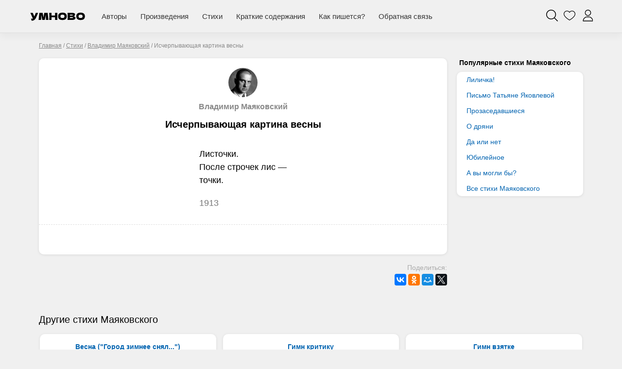

--- FILE ---
content_type: text/html; charset=UTF-8
request_url: https://umnovo.ru/texts/ischerpyvayushhaya-kartina-vesny
body_size: 4292
content:
<!DOCTYPE html><html lang="ru"><head><title>Исчерпывающая картина весны - Владимир Маяковский, читать онлайн</title><meta charset="utf-8" /><link rel="shortcut icon" href="/content/images/icons/favicon.ico" type="image/x-icon" /><meta name="viewport" content="width=device-width, initial-scale=1" /><link rel="stylesheet" type="text/css" href="/content/css/static/fcca2efd24f27a1bb3d4e070a267c1d8.css" /><script type="text/javascript" src="//ajax.googleapis.com/ajax/libs/jquery/2.1.3/jquery.min.js"></script><script type="text/javascript" src="/content/js/static/ef412063925c841853538c41a137222f.js"></script><script type="text/javascript" src="/content/js/writting-ajax.js"></script>
<script>window.yaContextCb = window.yaContextCb || []</script>
                <script src="https://yandex.ru/ads/system/context.js" async></script></head><body class="one-writting poem"><div class="full"><div id="header"><div class="menu-wrapper"><div class="menu-inn container-full"><div class="logo-wrap"><noindex><div class="m-menu"><div class="menu-handler"><i></i></div></div></noindex><a href="/" class="logo"><img src="/content/images/logo.svg"></a></div><ul class="menu"><li><a href="/persony">Авторы</a></li><li><a href="/texts">Произведения</a></li><li><a href="/stihi">Стихи</a></li><li><a href="/kratkoe-soderzhanie">Краткие содержания</a></li><li><a href="/kak-pishetsya">Как пишется?</a></li><li class="feedback"><a href="/feedback">Обратная связь</a></li><div class="clear"></div></ul><div class="user-acts"><a href="#" class="search-btn"><svg width="24" height="24"><use xlink:href="#search"></use></svg></a><a href="/favorites"><svg width="24" height="24"><use xlink:href="#heart-t"></use></svg></a><a href="/auth"><svg width="24" height="24"><use xlink:href="#user"></use></svg></a></div><div class="clear"></div></div></div></div><div id="crumbs" itemscope itemtype="http://schema.org/BreadcrumbList" class="container"><noindex><span itemscope itemprop="itemListElement" itemtype="http://schema.org/ListItem"><a itemprop="item" rel="nofollow" class="crumb" href="/"><span itemprop="name">Главная</span><meta itemprop="position" content="1"></a></span></noindex> / <span itemscope itemprop="itemListElement" itemtype="http://schema.org/ListItem"><a itemprop="item" class="crumb" href="/stihi"><span itemprop="name">Стихи</span><meta itemprop="position" content="2"></a></span> / <span itemscope itemprop="itemListElement" itemtype="http://schema.org/ListItem"><a itemprop="item" class="crumb" href="/stihi/mayakovskij"><span itemprop="name">Владимир Маяковский</span><meta itemprop="position" content="3"></a></span> / <noindex><span class="crumb">Исчерпывающая картина весны</span></noindex></div><div class="two-cols container"><div class="left-col m-cont"><div class="big std w-bl writting-box poem-box"><div class="hdr with-aut"><a href="/stihi/mayakovskij" class="author"><img src="/content/images/static/pers100x100/16_82.jpg">Владимир Маяковский</a><h1>Исчерпывающая картина весны</h1></div><div class="cnt poem-cont"><div class="writting-text stext"><div class="poem-inner"><div class="pret"><p></p></div><p>Листочки.<br />После строчек лис —<br />точки.</p><div class="created-date">1913</div></div></div></div><div class="essence-acts"><div class="thumbs" data-eid="307" data-etype="writting"><a href="#" class="thumb-up"><span class="elm elm-thumb-up"></span><span class="thumb-cnt"></span></a><a href="#" class="thumb-down"><span class="elm elm-thumb-down"></span><span class="thumb-cnt"></span></a></div><div class="clear"></div></div></div><noindex><div class="socials"><span class="share-word">Поделиться:</span><script type="text/javascript" src="//yastatic.net/es5-shims/0.0.2/es5-shims.min.js" charset="utf-8"></script>
					<script type="text/javascript" src="//yastatic.net/share2/share.js" charset="utf-8"></script>
					<div class="ya-share2" data-services="vkontakte,facebook,odnoklassniki,moimir,gplus,twitter"></div></div></noindex></div><div class="right-col r-cont"><div class="right-menu long"><h4>Популярные стихи Маяковского</h4><div class="menu-item w-bl"><ul><li><a href="/texts/lilichka">Лиличка!</a></li><li><a href="/texts/pismo-tatyane-yakovlevoj">Письмо Татьяне Яковлевой</a></li><li><a href="/texts/prozasedavshiesya">Прозаседавшиеся</a></li><li><a href="/texts/o-dryani">О дряни</a></li><li><a href="/texts/da-ili-net">Да или нет</a></li><li><a href="/texts/yubilejnoe">Юбилейное</a></li><li><a href="/texts/a-vy-mogli-by">А вы могли бы?</a></li><li class="bold"><a href="/stihi/mayakovskij">Все стихи Маяковского</a></li></ul></div></div></div><div class="clear"></div></div><div class="container"><div class="sames poems"><div class="sames-h">Другие стихи Маяковского</div><div class="row"><a href="/texts/vesna-gorod-zimnee-snyal" class="one-s w-bl"><span>Весна ("Город зимнее снял...")</span><div class="short-text">Город зимнее снял.<br />Снега распустили слюнки.</div></a><a href="/texts/gimn-kritiku" class="one-s w-bl"><span>Гимн критику</span><div class="short-text">От страсти извозчика и разговорчивой прачки<br />невзрачный детеныш в результате вытек.</div></a><a href="/texts/gimn-vzyatke" class="one-s w-bl"><span>Гимн взятке</span><div class="short-text">Пришли и славословим покорненько<br />тебя, дорогая взятка,</div></a><a href="/texts/svolochi" class="one-s w-bl"><span>Сволочи!</span><div class="short-text">Гвоздимые строками,<br />стойте немы!</div></a><a href="/texts/universalnyj-otvet" class="one-s w-bl"><span>Универсальный ответ</span><div class="short-text">Мне<br />  надоели ноты -</div></a><a href="/texts/ot-ustalosti" class="one-s w-bl"><span>От усталости</span><div class="short-text">Земля!<br />Дай исцелую твою лысеющую голову</div></a></div></div></div><div id="footer-height"></div></div><div id="footer" class="footer"><div class="container"><div class="flinks"><div><a href="/" rel="nofollow">Главная</a><a href="/persony" rel="nofollow">Авторы</a><a href="/texts" rel="nofollow">Произведения</a><a href="/stihi" rel="nofollow">Стихи</a><a href="/" rel="nofollow">Как пишется?</a><a href="/kratkoe-soderzhanie" rel="nofollow">Краткие содержания</a><a href="/feedback" rel="nofollow" class="bo">Обратная связь</a></div></div><div class="socials-list"><a href="https://t.me/kroshki_knig" target="_blank" class="tg"><span></span></a></div><div class="copyright clear">© 2026 Умново.ру</div></div></div><div class="scroll-top t-arrow "></div>            <!-- Yandex.Metrika counter --> <script type="text/javascript" > (function(m,e,t,r,i,k,a){m[i]=m[i]||function(){(m[i].a=m[i].a||[]).push(arguments)}; m[i].l=1*new Date();k=e.createElement(t),a=e.getElementsByTagName(t)[0],k.async=1,k.src=r,a.parentNode.insertBefore(k,a)}) (window, document, "script", "https://mc.yandex.ru/metrika/tag.js", "ym"); ym(65723446, "init", { clickmap:true, trackLinks:true, accurateTrackBounce:true, webvisor:true }); </script> <noscript><div><img src="https://mc.yandex.ru/watch/65723446" style="position:absolute; left:-9999px;" alt="" /></div></noscript> <!-- /Yandex.Metrika counter -->
		<svg aria-hidden="true" style="display:none;" version="1.1" xmlns="http://www.w3.org/2000/svg" xmlns:xlink="http://www.w3.org/1999/xlink"><defs><symbol id="heart-t" viewBox="0 0 412.735 412.735"><path d="M295.706,35.522C295.706,35.522,295.706,35.522,295.706,35.522c-34.43-0.184-67.161,14.937-89.339,41.273c-22.039-26.516-54.861-41.68-89.339-41.273C52.395,35.522,0,87.917,0,152.55C0,263.31,193.306,371.456,201.143,375.636c3.162,2.113,7.286,2.113,10.449,0c7.837-4.18,201.143-110.759,201.143-223.086C412.735,87.917,360.339,35.522,295.706,35.522z
                     M206.367,354.738C176.065,336.975,20.898,242.412,20.898,152.55c0-53.091,43.039-96.131,96.131-96.131c32.512-0.427,62.938,15.972,80.457,43.363c3.557,4.905,10.418,5.998,15.323,2.44c0.937-0.68,1.761-1.503,2.44-2.44c29.055-44.435,88.631-56.903,133.066-27.848c27.202,17.787,43.575,48.114,43.521,80.615C391.837,243.456,236.669,337.497,206.367,354.738z" fill="currentColor" /></symbol><symbol id="heart-r" viewBox="0 0 412.735 412.735"><path d="M295.706,35.522C295.706,35.522,295.706,35.522,295.706,35.522c-34.43-0.184-67.161,14.937-89.339,41.273c-22.039-26.516-54.861-41.68-89.339-41.273C52.395,35.522,0,87.917,0,152.55C0,263.31,193.306,371.456,201.143,375.636c3.162,2.113,7.286,2.113,10.449,0c7.837-4.18,201.143-110.759,201.143-223.086C412.735,87.917,360.339,35.522,295.706,35.522z" fill="currentColor" /></symbol><symbol id="user" viewBox="-42 0 512 512.001"><path d="M256,0c-74.439,0-135,60.561-135,135s60.561,135,135,135s135-60.561,135-135S330.439,0,256,0z M256,240c-57.897,0-105-47.103-105-105c0-57.897,47.103-105,105-105c57.897,0,105,47.103,105,105C361,192.897,313.897,240,256,240z" fill="currentColor" /><path d="M423.966,358.195C387.006,320.667,338.009,300,286,300h-60c-52.008,0-101.006,20.667-137.966,58.195C51.255,395.539,31,444.833,31,497c0,8.284,6.716,15,15,15h420c8.284,0,15-6.716,15-15C481,444.833,460.745,395.539,423.966,358.195z M61.66,482c7.515-85.086,78.351-152,164.34-152h60c85.989,0,156.825,66.914,164.34,152H61.66z" fill="currentColor" /></symbol><symbol id="search" viewBox="0 0 612.01 612.01"><path d="M606.209,578.714L448.198,423.228C489.576,378.272,515,318.817,515,253.393C514.98,113.439,399.704,0,257.493,0
				C115.282,0,0.006,113.439,0.006,253.393s115.276,253.393,257.487,253.393c61.445,0,117.801-21.253,162.068-56.586
				l158.624,156.099c7.729,7.614,20.277,7.614,28.006,0C613.938,598.686,613.938,586.328,606.209,578.714z M257.493,467.8
				c-120.326,0-217.869-95.993-217.869-214.407S137.167,38.986,257.493,38.986c120.327,0,217.869,95.993,217.869,214.407
				S377.82,467.8,257.493,467.8z" fill="currentColor" /></symbol></defs></svg>        <script>
            var usize="size-s";
            var isSupp="0";
                    </script>
        </body></html>

--- FILE ---
content_type: text/css
request_url: https://umnovo.ru/content/css/static/fcca2efd24f27a1bb3d4e070a267c1d8.css
body_size: 12388
content:
/**** /content/css/fonts/bitter.css ****/
@font-face { font-family: 'Bitter'; src: url('/content/font/bitter/regular/bitter-regular.eot?_=17496398511348'); src: url('/content/font/bitter/regular/bitter-regular.eot?#iefix?_=17496398511348') format('embedded-opentype'), url('/content/font/bitter/regular/bitter-regular.woff') format('woff'), url('/content/font/bitter/regular/bitter-regular.ttf') format('truetype'); font-weight: normal; font-style: normal; }



/**** /content/css/reset.css ****/
* { margin: 0; padding: 0; font-size: 100%; background: transparent; outline: 0; }
body { line-height: 1; }
ol,
ul { list-style: none; }
table { border-collapse: collapse; border-spacing: 0; }


/**** /content/css/carcass.css ****/
@CHARSET "UTF-8";
html { min-width: 100%; height: 100%; width: 100%; }
body { width: 100%; min-width: 100%; min-height: 100%; height: 100%; font-family: 'Open Sans', sans-serif; font-size: 14px; color: #000; background: #f0f0f0; }
#crumbs { margin-bottom: 20px; font-size: 12px; }
.full { min-height: 100%; }
#crumbs,
#crumbs a { color: #888; }
#header { margin-bottom: 20px; width: 100%; }
#header .menu-wrapper { min-height: 46px; }
#header .menu-inn { border-bottom: solid 1px #ddd; box-shadow: 0 8px 14px 0 rgba(0,0,0,.04); display: flex; align-items: flex-start; }
#header .menu-inn.fixed { position: fixed; top: 0; width: 100%; z-index: 3; }
#header .menu { vertical-align: bottom; }
#header .menu li { float: left; padding: 0 14px; font-size: 15px; }
#header .menu li:first-child { padding-left: 0; }
#header .menu li a { text-decoration: none; padding: 26px 0; display: inline-block; color: #333; }
#header .menu li a:hover { color: #0063b0; }
#header .m-menu { display: none; color: #000; height: 40px; line-height: 36px; padding: 0 16px; box-sizing: border-box; cursor: pointer; }
#header .menu-inn.active .menu { display: block; background: #ddd; }
#header .m-menu i { display: block; height: 2px; background-color: #000; }
#header .menu-handler { float: right; width: 30px; border-bottom: solid 2px; border-top: solid 2px; margin-top: 11px; padding: 6px 0; cursor: pointer; }
#header .addmenu-wrap,
#header li.addm { background: #bbb; }
#header .addmenu a { text-decoration: none; padding: 10px; display: inline-block; color: #333; }
.container { width: 1120px; margin: 0 auto; padding: 0 20px; }
.container-full { padding: 0 40px; }
#header .logo-wrap { display: flex; align-items: center; float: left; }
#header .logo { float: left; margin: 18px 26px 14px 14px; padding: 8px 8px 8px ; width: 113px; height: 17px; }
#header .user-acts { align-items: center; margin: 14px; margin-left: auto; display: flex; gap: 10px; }
#header .user-acts a { display: block; padding: 6px; color: #000; }
#header .user-acts a:hover { color: #0063b0; }
.r-cont { width: 260px; }
.r-cont .cats-block { margin-bottom: 40px; }
.r-cont .cats-block a { display: block; padding: 5px 0; }
.r-cont .cats-block h4 { margin-bottom: 6px; }
.m-cont { width: calc(100% - 280px); }
#footer-height { height: 140px; }
#footer { height: 80px; margin-top: -101px; color: #fff; padding-top: 20px; border-top: solid 1px #ddd; }
#footer .flinks { float: left; }
#footer,
#footer .flinks a { color: #444; }
#footer .flinks a { display: inline-block; margin: 0 20px 14px 0; }
#footer .flinks a:last-child { margin-right: 0; }
#footer .socials-list { float: right; text-align: right; }
#footer .socials-list .tg span { display: inline-block; background: url([data-uri]); width: 36px; height: 36px; background-size: 36px 36px; }
}
.scroll-top { width: 58px; }
.scroll-top.t-arrow:after { margin: 5px 0 0 4px; width: 17px; height: 17px; border-left-width: 5px; border-bottom-width: 5px; }
.scroll-top,
.eye-params,
.eye-params-box { height: 58px; position: fixed; display: none; background: rgba(170, 170, 170, 0.5); bottom: 100px; right: 10px; padding: 18px 14px; border-radius: 50%; cursor: pointer; box-sizing: border-box; }
.eye-params { display: block; right: 10px; padding: 13px 16px; bottom: 160px; }
.eye-params-box .size { font-size: 22px; }
.eye-params-box { display: block; right: 67px; padding: 0; overflow: hidden; bottom: 160px; }
.eye-params-box a { height: 100%; padding: 0 16px; line-height: 53px; text-decoration: none; color: #000; display: inline-block; box-sizing: border-box; float: left; }
.eye-params-box a.active { border-bottom: solid 2px; }
.search-plate { position: fixed; top: 0; bottom: 0; left: 0; width: 100%; height: 100%; background: #fff; z-index: 99; transition: all .3s ease-in; overflow-y: scroll; overflow-x: hidden; box-sizing: border-box; }
.search-plate form { display: flex; align-items: center; flex-flow: row nowrap; background-color: #202022; padding: 10px 8px; border-radius: 20px; margin: 8px auto; width: 60%; box-sizing: border-box; position: relative; box-shadow: 0 8px 20px 0 rgba(0,0,0,.2); }
.search-plate form input { width: 100%; border: none; padding: 12px 40px 12px 12px; }
.search-plate form .btn-wr { display: none; }
.search-plate form .btn-in { position: absolute; top: 12px; right: 52px; height: 39px; width: 44px; display: flex; align-items: center; justify-content: center; }
.search-plate form button { cursor: pointer; background: transparent; border: 0; -webkit-appearance: none; outline: none; padding: 0; display: inline-block; width: 28px; height: 28px; line-height: 28px; opacity: 0.7; font-style: normal; font-size: 22px; font-family: Arial, Baskerville, monospace; background: #ddd; border-radius: 50%; }
.search-plate form .search-ic { padding: 4px 6px 4px 11px; color: #fff; cursor: pointer; }
.search-plate form .act-back { width: 40px; color: #fff; text-align: center; height: 38px; align-items: center; display: flex; cursor: pointer; align-items: center; justify-content: center; }
@media screen and (max-width: 770px) { #header .menu li.feedback { display: none; }
}
@media screen and (max-width: 760px) { .r-cont { display: none; }
.m-cont { width: 100%; }
}
@media screen and (max-width: 760px) { #header .m-menu { display: block; }
#header .menu-inn { flex-flow: row wrap; }
.container-full { padding: 0; }
#header .logo-wrap { float: none; }
#header .logo { width: auto; margin-right: 2px; margin-left: 0; padding-left: 0; }
#header .menu-wrapper { min-height: 41px; }
#header .menu li { float: none; border-bottom: 1px solid #999; text-align: center; display: block; }
#header .menu li a { width: 100%; display: block; }
#header .menu li:hover { background: #999; }
#header .menu { display: none; flex: 1 100%; order: 3; }
.search-plate form { width: 96%; margin: 10px auto; }
}
@media screen and (max-width: 600px) { .scroll-top { bottom: 80px; }
.eye-params,
.eye-params-box { bottom: 140px; }
#footer .counts,
#footer .links { float: none; }
#footer .counts .livei { display: none; }
#footer .copyright { text-align: center; }
@media screen and (max-width: 600px) { #footer .socials-list { float: none; text-align: left; }
}
}


/**** /content/css/generic.css ****/
@CHARSET "UTF-8";
.clear { clear: both; height: 0; }
a { color: #0063b0; }
h1 { font-size: 22px; margin-bottom: 20px; }
h1, h2 { font-family: sans-serif,Arial,serif; font-weight: normal; }
h2 { font-size: 20px; margin-bottom: 20px; }
.clear-fix:after { visibility: hidden; display: block; font-size: 0; content: " "; clear: both; height: 0; }
.two-cols .right-col { float: right; }
.two-cols .left-col { float: left; }
.l-text { font-size: 13px; line-height: 16px; }
a:hover { text-decoration: none; }
ul.dt li { margin: 0 0 8px 17px; list-style-type: disc; }
img { border: none; }
.subs { padding: 20px 10px 0px; }
.subs li { margin: 0 0 8px; }
.attemp { background: #eede9b; padding: 20px; margin-bottom: 20px; border: 1px solid #ccc; border-radius: 10px; font-size: 15px; line-height: 23px; color: #555; }
.attemp.grey { background: #eee; }
.s-inp { background: #fff; border: 1px solid #c9c7ca; padding: 10px 12px; font-size: 16px; color: #3b3b3b; -webkit-border-radius: 10px; -moz-border-radius: 10px; border-radius: 10px; width: 400px; }
select.s-inp { width: 422px; }
.s-inp:focus { border-color: #419adf; }
.field-header { float: left; line-height: 34px; }
.field.full .field-header { float: none; }
.field.full textarea { width: 100%; }
.input-wrap { min-height: 34px; }
.input-wrap .help { margin-top: 4px; padding: 4px; font-size: 13px; }
.field { margin-bottom: 10px; }
.form .field.line .field-header { float: left; width: 200px; line-height: 40px; }
textarea { resize: none; }
textarea { padding: 5px; width: 400px; height: 160px; }
.ess-cats { line-height: 20px; margin-bottom: 20px; }
.ess-cats a { background: #FFF; }
.pop-wrap { background: #FFF; margin: 10px auto; position: relative; -webkit-border-radius: 4px; -moz-border-radius: 4px; border-radius: 4px; font-size: 15px; padding: 40px; width: 300px; color: #000; }
.pop-wrap.new { padding: 0; }
.pop-wrap.new .pop-header { background: #3b5998; color: #fff; padding: 20px; }
.pop-wrap.new .pop-cont { padding: 20px; }
.mfp-close-btn-in .pop-wrap.new .mfp-close { color: #ccc; }
.pop-wrap .s-inp { box-sizing: border-box; }
.st-table { border-collapse: separate; }
.st-table td,
.st-table th { padding: 5px 10px; text-align: left; font-weight: normal; }
.st-table th { background: #eaf4fd; width: 200px; }
.field-bl { font-weight: bold; margin-bottom: 4px; }
.val-errors, .jerrors { padding: 10px 20px; border: solid 1px #d71635; color: #d71635; line-height: 22px; margin-bottom: 30px; }
.val-errors .err-head { font-weight: bold; }
.simple-list li.w-bl { padding: 0; margin-bottom: 20px; }
.simple-list li .boxer { padding: 20px; position: relative; }
.simple-list li a.img img { display: block; max-width: 115px; border-radius: 6px; }
.simple-list li .title { font-size: 17px; font-weight: bold; text-decoration: none; }
.simple-list.open-poems li .title { margin-bottom: 10px; }
.simple-list .inf { margin-left: 131px; }
.simple-list .inf .au { margin-top: 8px; color: #555; font-weight: bold; }
.simple-list .inf .des { font-size: 13px; color: #666; margin: 7px 0; }
.simple-list li a.img { margin-right: 16px; display: block; width: 115px; height: 115px; float: left; }
.site-bt { display: inline-block; margin-bottom: 0; font-weight: 400; text-align: center; vertical-align: middle; -ms-touch-action: manipulation; touch-action: manipulation; cursor: pointer; background-image: none; padding: 6px 18px; font-size: 14px; border-radius: 4px; -webkit-user-select: none; -moz-user-select: none; -ms-user-select: none; user-select: none; line-height: 20px; text-decoration: none; outline: 0; border: none; }
.site-bt:active { -webkit-box-shadow: inset 0 3px 5px rgba(0,0,0,0.125); -moz-box-shadow: inset 0 3px 5px rgba(0,0,0,0.125); box-shadow: inset 0 3px 5px rgba(0,0,0,0.125); }
.site-bt:hover { box-shadow: 0 0.125rem 0.25rem 0 rgba(0,0,0,.13), 0 0 0.0625rem 0 rgba(0,0,0,.11); background-image: linear-gradient(rgba(0,0,0,.1),rgba(0,0,0,.1)); }
.bt-blue { color: #fff; background-color: #0078d4;; }
.bt-blue:active { background-color: #398439; border-color: #255625; }
.bt-green { background-color: #00a65a; color: #fff; }
.row { display: -ms-flexbox; display: flex; -ms-flex-wrap: wrap; flex-wrap: wrap; }
.login-need { text-align: center; padding: 26px; }
.login-need .btns { margin-top: 20px; text-align: center; }
.login-need .btns a { margin-right: 10px; }
.stext p,
.stext ul { margin-bottom: 20px; }
.stext p + h3 { margin-top: 26px; margin-bottom: 12px; }
.stext h3 { margin-bottom: 20px; }
.stext.new-st p { margin-bottom: 0; text-indent: 30px; }
.stext.allcent p { display: table; margin-left: auto; margin-right: auto; }
.stext .cnr { text-align: center; }
.stext hr.aft { margin: 30px; border: none; border-top: 4px dotted #aaa; }
.stext .ra { text-align: right; }
.stext h2,
.stext h3,
.stext h4 { font-family: serif; color: #666; font-weight: bold; }
.stext h3 { font-size: 20px; }
.stext .pre-s { margin-bottom: 3px; }
.stext .epigr { float: right; width: 50%; margin-bottom: 24px; text-align: right; }
.stext .epigr.nom { margin-bottom: 10px; }
.stext .epigr.wau { width: auto; }
.stext .epigr .ep-author { text-align: right; font-style: italic; }
.stext .epigr .ep-author,
.stext .epigr p { margin-bottom: 6px; }
.stext .epigr p { display: inline-block; text-align: left; }
.stext .lp-30 { margin-left: 30px; }
.stext .boxbor { display: table; margin: 0 auto; border: solid 1px; padding: 17px; }
.stext .delit { display: block; width: 56px; height: 1px; margin: 12px auto; background: #000; }
.stext .persons .one-group .tc { display: table-cell; vertical-align: middle; text-indent: 0em; padding: 0em; }
.stext .persons { margin-bottom: 30px; }
.stext .persons .one-pers .name,
.stext .pers { letter-spacing: 3px; word-spacing: 7px; }
.stext p.pers { margin-bottom: 10px; }
.stext p.pers + .rema,
.stext p.loc + .rema,
.stext p.loc + .details { margin-top: -13px; }
.stext .loc { color: #666; font-weight: bold; font-family: serif; text-align: center; font-size: 15px; }
.stext .persons .one-group { display: table; }
.stext .persons .one-group .g-razd { padding: 0 12px; }
.stext p.details { display: table; font-size: 90%; text-indent: 0em; margin: 20px auto; word-spacing: 0.3em; text-align-last: center; -moz-text-align-last: center; text-align: justify; line-height: 18px; }
.stext .rema { font-style: italic; }
.stext .govor { margin: 20px auto 20px; display: table; }
.stext .note { padding-left: 14px; }
.live-list { overflow-anchor: none; }
.size-s1 .si-text { font-size: 14px; }
.size-s2 .si-text { font-size: 15px; }
.size-s3 .si-text { font-size: 16px; line-height: 28px; }
.size-s4 .si-text { font-size: 17px; line-height: 28px; }
.size-s5 .si-text { font-size: 18px; line-height: 28px; }
.size-s6 .si-text { font-size: 19px; line-height: 28px; }
.size-s7 .si-text { font-size: 20px; line-height: 30px; }
.w-bl { background: #fff; padding: 30px 50px; border-radius: 10px; line-height: 20px; -webkit-box-shadow: 0px 1px 5px 0px #d9d9d9; -moz-box-shadow: 0px 1px 5px 0px #d9d9d9; box-shadow: 0px 1px 5px 0px #d9d9d9; }
.text { line-height: 22px; }
.text  p,
.text  ul { margin-bottom: 20px; }
.text p + h2,
.text ul + h2 { margin-top: 26px; }
.article-text p { margin-bottom: 20px; }
.w-bl.std { padding: 0; }
.w-bl.std.big .hdr { padding: 20px 30px; border-bottom: solid 1px #ddd; }
.w-bl.std.big .hdr.lit { padding: 10px 15px; }
.w-bl.std .hdr.with-aut { padding-bottom: 12px; }
.w-bl.std .hdr.with-aut .author { margin-top: 6px; color: #888; display: inline-block; }
.w-bl.std .hdr h2,
.w-bl.std .hdr h1,
.w-bl.std h1.hdr,
.w-bl.std h2.hdr { margin-bottom: 0; }
.w-bl.std.big .cnt { padding: 30px; }
.w-bl.std.big .cnt.np { padding: 1px; }
.w-bl.std.big .cnt.adv-h { padding: 10px; box-sizing: border-box; }
.one-tale .tale-box .adv-hor.adv-din .ad-block { display: none; }
.ad-bl.horiz,
.ad-bl.horiz .yahor1,
.ad-bl.horiz .yahor2 { height: 180px; }
.sames { margin: 40px 0; overflow-anchor: none; }
.sames .sames-h { font-size: 20px; margin-bottom: 20px; }
.sames .one-s { -ms-flex: 0 0 calc(25% - 14px); flex: 0 0 calc(25% - 14px); max-width: calc(25% - 14px); padding: 10px; position: relative; overflow: hidden; box-sizing: border-box; text-decoration: none; text-align: center; display: block; margin: 0 7px 15px; }
.sames .one-s img { max-width: 100%; display: block; height: auto; margin: 0 auto 6px; }
.sames .one-s span { display: block; white-space: nowrap; overflow: hidden; text-overflow: ellipsis; }
.sames .row { margin: 0 -5px; }
h2.std { text-align: left; color: #979595; text-transform: uppercase; font-size: 17px; margin-bottom: 12px; }
.result-success h2 { color: #049f5c; font-size: 22px; margin-bottom: 18px; }
.result-success { text-align: center; border: dashed 2px #049f5c; padding: 10px; }
.result-success .info,
.pop-wrap .info { font-size: 17px; color: #666; line-height: 22px; }
.pop-wrap .info { font-size: 14px; margin-bottom: 20px; }
span.req { font-size: 20px; color: red; margin-left: 4px; }
.table { display: table; width: 100%; }
.tr { display: table-cell; vertical-align: middle; }
.number-page a,
.number-page span { display: inline-block; padding: 4px 10px; text-decoration: none; }
.number-page a:hover { background: #eee; }
.number-page span { background: #3b5998; color: #fff; }
.info-text { color: #999; margin-bottom: 20px; }
.screen { max-width: 100%; border: dashed 1px #ddd; border-radius: 4px; }
.blue-bt { padding: 10px 20px; display: inline-block; border-radius: 3px; color: #fff; background: #419adf; text-decoration: none; }
.show-more-wrap { text-align: center; position: relative; }
.show-more-wrap .loader { position: absolute; left: 0; top: 0; }
.blue-bt:hover { background: #4172df; }
.loading-over { background: rgba(0, 0, 0, 0.4) url(/content/images/loader_m.gif?_=17496398511348) no-repeat center center; width: 100%; height: 100%; position: absolute; top: 0; left: 0; z-index: 1; }
.b-link { text-decoration: none; display: inline-block; background: #eaf4fd; margin-right: 10px; border: solid 1px #cfdeec; padding: 5px 10px; font-size: 14px; border-radius: 3px; margin-bottom: 10px; box-sizing: border-box; }
.b-link:hover { background: #55acee; color: #fff; }
.b-link.dis { background: none; }
.b-link.dis:hover { background: #eaf4fd; color: #000; }
.socials { margin: 20px 0; text-align: right; }
.share-word { margin-bottom: 6px; display: inline-block; color: #aaa; }
.t-arrow:after,
.l-arrow:before,
.r-arrow:after { content: ""; display: inline-block; vertical-align: middle; margin: -2px 5px 0 2px; width: 6px; height: 6px; border-bottom-width: 2px; border-bottom-style: solid; border-left-width: 2px; border-left-style: solid; -webkit-transform: rotate(45deg); -ms-transform: rotate(45deg); transform: rotate(45deg); }
.r-arrow:after { margin: -2px 0 0 5px; -webkit-transform: rotate(-135deg); -ms-transform: rotate(-135deg); transform: rotate(-135deg); }
.t-arrow:after { margin: -2px 0 0 5px; -webkit-transform: rotate(135deg); -ms-transform: rotate(135deg); transform: rotate(135deg); }
.bld { font-weight: bold; }
.dtable-wrap { background: #eee; padding: 10px; border-radius: 3px; }
.dtable-wrap tr td { cursor: pointer; }
.essence-acts { border-top: dashed 1px #ddd; padding: 10px 20px; }
.essence-acts .thumbs { float :left; }
.thumbs .thumb-up { margin-right: 10px; }
.thumbs .thumb-down .elm { margin-top: 2px; }
.thumbs a { display: inline-block; padding: 8px; text-decoration: none; color: #909090; }
.thumbs .thumb-up:hover { color: #3fa51f; }
.thumbs .thumb-down:hover { color: #c31e1e; }
.thumbs .elm { float: left; }
.thumbs .thumb-cnt { display: inline-block; padding: 4px 0 0 6px; }
.s-links a { text-decoration: none; border-radius: 8px; background: #fff; height: 38px; line-height: 38px; padding: 0 16px; display: inline-block; margin: 0 10px 10px 0; }
.s-links a:last-child { margin-right: 0; }
.s-links a.active { background: #4172df; color: #fff; }
.essence-acts .r-acts { float: right; padding-top: 5px; }
.fancybox-container { z-index: 100001 !important; }
.right-menu .menu-item { margin-bottom: 20px; padding: 0; }
.right-menu li a { text-decoration: none; display: block; line-height: 20px; padding: 6px 5px 6px 20px; }
.right-menu h4 { margin: 0 0 10px 5px; line-height: 18px; }
.right-menu li a:hover { background: #eee; }
.wr-content ul { background: #f1ede5; padding: 20px; border-radius: 10px; }
.wr-content h2 { text-align: center; }
.wr-content .pnts { border-bottom: 0.12em solid transparent; border-image: repeating-linear-gradient(to right, transparent, #222 0em, #222 0.1em, transparent 0em, transparent 0.8em) 0 0 1; position: absolute; width: 100%; height: 80%; top: 0; left: 0; box-sizing: border-box; }
.wr-content a { display: block; text-decoration: none; font-size: 16px; position: relative; border-radius: 4px; overflow: hidden; }
.wr-content .nolink a { color: #222; }
.wr-content li.short a,
.wr-content li.short span { background: #e5e0d6; }
.wr-content a:hover,
.wr-content a:hover span { background: #e4ddd0 !important; }
.wr-content .nolink a:hover,
.wr-content .nolink a:hover span { background: #f1ede5 !important; }
.one-writting.aj .writting-parts a.active,
.one-writting.aj .writting-parts a.active span { background: #aaa; color: #fff; }
.wr-content a.active .pnts { border-image: repeating-linear-gradient(to right, transparent, #fff 0em, #fff 0.1em, transparent 0em, transparent 0.8em) 0 0 1; }
.wr-content a span { position: relative; background: #f1ede5; display: inline-block; padding-right: 14px; padding-bottom: 2px; padding: 8px; }
.wr-content li span { padding-left: 14px; }
.wr-content li.po2 span { padding-left: 30px; }
.wr-content li.po3 span { padding-left: 50px; }
.wr-content li.po4 span { padding-left: 70px; }
.wr-content li.short { display: inline-block; margin: 10px 0 10px 16px; }
.wr-content li.short span { padding: 8px 14px; }
.w-bl.std.big .simple-desc { padding-bottom: 20px; padding-top: 20px; border-bottom: solid 1px #ddd; }
.w-bl.std.big .simple-desc img { display: block; max-height: 200px; float: left; margin-right: 20px; }
@media screen and (max-width: 530px) { .w-bl.std.big .cnt { padding: 30px 10px; }
.w-bl.std.big .hdr { padding: 14px; }
.stext .epigr { width: 90%; }
}
@media screen and (max-width: 1180px) { .container { width: 96%; padding: 0 2%; }
}
@media screen and (max-width: 940px) { .sames .one-s { -ms-flex: 0 0 calc(33.333333% - 14px); flex: 0 0 calc(33.333333% - 14px); max-width: calc(33.333333% - 14px); }
}
@media screen and (max-width: 760px) { .ad-bl.horiz, .ad-bl.horiz .yahor1 { height: 320px; }
}
@media screen and (max-width: 510px) { .sames .one-s { -ms-flex: 0 0 calc(50% - 10px); flex: 0 0 calc(50% - 10px); max-width: calc(50% - 10px); margin: 0 5px 15px; }
}
@media screen and (max-width: 300px) { .sames .one-s { -ms-flex: 0 0 calc(100% - 10px); flex: 0 0 calc(100% - 10px); max-width: calc(100% - 10px); }
}
@media screen and (max-width: 500px) { .essence-acts { padding: 10px 2px; }
}
@media screen and (max-width: 420px) { #feedback-form .s-inp { width: 94%; }
}


/**** /content/css/plugins/magnific-popup.css ****/
@CHARSET "UTF-8";
.mfp-bg { top: 0; left: 0; width: 100%; height: 100%; z-index: 1042; overflow: hidden; position: fixed; background: #0b0b0b; opacity: 0.8; filter: alpha(opacity=80); }
.mfp-wrap { top: 0; left: 0; width: 100%; height: 100%; z-index: 1043; position: fixed; outline: none !important; -webkit-backface-visibility: hidden; }
.mfp-container { text-align: center; position: absolute; width: 100%; height: 100%; left: 0; top: 0; padding: 0 8px; -webkit-box-sizing: border-box; -moz-box-sizing: border-box; box-sizing: border-box; }
.mfp-container:before { content: ''; display: inline-block; height: 100%; vertical-align: middle; }
.mfp-align-top .mfp-container:before { display: none; }
.mfp-content { position: relative; display: inline-block; vertical-align: middle; margin: 0 auto; text-align: left; z-index: 1045; }
.mfp-inline-holder .mfp-content, .mfp-ajax-holder .mfp-content { width: 100%; cursor: auto; }
.mfp-ajax-cur { cursor: progress; }
.mfp-zoom-out-cur, .mfp-zoom-out-cur .mfp-image-holder .mfp-close { cursor: -moz-zoom-out; cursor: -webkit-zoom-out; cursor: zoom-out; }
.mfp-zoom { cursor: pointer; cursor: -webkit-zoom-in; cursor: -moz-zoom-in; cursor: zoom-in; }
.mfp-auto-cursor .mfp-content { cursor: auto; }
.mfp-close, .mfp-arrow, .mfp-preloader, .mfp-counter { -webkit-user-select: none; -moz-user-select: none; user-select: none; }
.mfp-loading.mfp-figure { display: none; }
.mfp-hide { display: none !important; }
.mfp-preloader { color: #CCC; position: absolute; top: 50%; width: auto; text-align: center; margin-top: -0.8em; left: 8px; right: 8px; z-index: 1044; }
.mfp-preloader a { color: #CCC; }
.mfp-preloader a:hover { color: #FFF; }
.mfp-s-ready .mfp-preloader { display: none; }
.mfp-s-error .mfp-content { display: none; }
button.mfp-close, button.mfp-arrow { overflow: visible; cursor: pointer; background: transparent; border: 0; -webkit-appearance: none; display: block; outline: none; padding: 0; z-index: 1046; -webkit-box-shadow: none; box-shadow: none; }
button::-moz-focus-inner { padding: 0; border: 0; }
.mfp-close { width: 36px; height: 36px; line-height: 36px; position: absolute; right: 0; top: 0; text-decoration: none; text-align: center; opacity: 0.65; filter: alpha(opacity=65); padding: 0 0 18px 10px; color: #FFF; font-style: normal; font-size: 28px; font-family: Arial, Baskerville, monospace; }
.mfp-close:hover, .mfp-close:focus { opacity: 1; filter: alpha(opacity=100); }
.mfp-close:active { top: 1px; }
.mfp-close-btn-in .mfp-close { color: #333; }
.mfp-image-holder .mfp-close, .mfp-iframe-holder .mfp-close { color: #FFF; right: -6px; text-align: right; padding-right: 6px; width: 100%; }
.mfp-counter { position: absolute; top: 0; right: 0; color: #CCC; font-size: 12px; line-height: 18px; white-space: nowrap; }
.mfp-arrow { position: absolute; opacity: 0.65; filter: alpha(opacity=65); margin: 0; top: 50%; margin-top: -55px; padding: 0; width: 90px; height: 110px; -webkit-tap-highlight-color: rgba(0, 0, 0, 0); }
.mfp-arrow:active { margin-top: -54px; }
.mfp-arrow:hover, .mfp-arrow:focus { opacity: 1; filter: alpha(opacity=100); }
.mfp-arrow:before, .mfp-arrow:after, .mfp-arrow .mfp-b, .mfp-arrow .mfp-a { content: ''; display: block; width: 0; height: 0; position: absolute; left: 0; top: 0; margin-top: 35px; margin-left: 35px; border: medium inset transparent; }
.mfp-arrow:after, .mfp-arrow .mfp-a { border-top-width: 13px; border-bottom-width: 13px; top: 8px; }
.mfp-arrow:before, .mfp-arrow .mfp-b { border-top-width: 21px; border-bottom-width: 21px; opacity: 0.7; }
.mfp-arrow-left { left: 0; }
.mfp-arrow-left:after, .mfp-arrow-left .mfp-a { border-right: 17px solid #FFF; margin-left: 31px; }
.mfp-arrow-left:before, .mfp-arrow-left .mfp-b { margin-left: 25px; border-right: 27px solid #3F3F3F; }
.mfp-arrow-right { right: 0; }
.mfp-arrow-right:after, .mfp-arrow-right .mfp-a { border-left: 17px solid #FFF; margin-left: 39px; }
.mfp-arrow-right:before, .mfp-arrow-right .mfp-b { border-left: 27px solid #3F3F3F; }
.mfp-iframe-holder { padding-top: 40px; padding-bottom: 40px; }
.mfp-iframe-holder .mfp-content { line-height: 0; width: 100%; max-width: 900px; }
.mfp-iframe-holder .mfp-close { top: -40px; }
.mfp-iframe-scaler { width: 100%; height: 0; overflow: hidden; padding-top: 56.25%; }
.mfp-iframe-scaler iframe { position: absolute; display: block; top: 0; left: 0; width: 100%; height: 100%; box-shadow: 0 0 8px rgba(0, 0, 0, 0.6); background: #000; }
img.mfp-img { width: auto; max-width: 100%; height: auto; display: block; line-height: 0; -webkit-box-sizing: border-box; -moz-box-sizing: border-box; box-sizing: border-box; padding: 40px 0 40px; margin: 0 auto; }
.mfp-figure { line-height: 0; }
.mfp-figure:after { content: ''; position: absolute; left: 0; top: 40px; bottom: 40px; display: block; right: 0; width: auto; height: auto; z-index: -1; box-shadow: 0 0 8px rgba(0, 0, 0, 0.6); background: #444; }
.mfp-figure small { color: #BDBDBD; display: block; font-size: 12px; line-height: 14px; }
.mfp-figure figure { margin: 0; }
.mfp-bottom-bar { margin-top: -36px; position: absolute; top: 100%; left: 0; width: 100%; cursor: auto; }
.mfp-title { text-align: left; line-height: 18px; color: #F3F3F3; word-wrap: break-word; padding-right: 36px; }
.mfp-image-holder .mfp-content { max-width: 100%; }
.mfp-gallery .mfp-image-holder .mfp-figure { cursor: pointer; }
@media screen and (max-width: 800px) and (orientation: landscape), screen and (max-height: 300px) { .mfp-img-mobile .mfp-image-holder { padding-left: 0; padding-right: 0; }
.mfp-img-mobile img.mfp-img { padding: 0; }
.mfp-img-mobile .mfp-figure:after { top: 0; bottom: 0; }
.mfp-img-mobile .mfp-figure small { display: inline; margin-left: 5px; }
.mfp-img-mobile .mfp-bottom-bar { background: rgba(0, 0, 0, 0.6); bottom: 0; margin: 0; top: auto; padding: 3px 5px; position: fixed; -webkit-box-sizing: border-box; -moz-box-sizing: border-box; box-sizing: border-box; }
.mfp-img-mobile .mfp-bottom-bar:empty { padding: 0; }
.mfp-img-mobile .mfp-counter { right: 5px; top: 3px; }
.mfp-img-mobile .mfp-close { top: 0; right: 0; width: 35px; height: 35px; line-height: 35px; background: rgba(0, 0, 0, 0.6); position: fixed; text-align: center; padding: 0; }
}
@media all and (max-width: 900px) { .mfp-arrow { -webkit-transform: scale(0.75); transform: scale(0.75); }
.mfp-arrow-left { -webkit-transform-origin: 0; transform-origin: 0; }
.mfp-arrow-right { -webkit-transform-origin: 100%; transform-origin: 100%; }
.mfp-container { padding-left: 6px; padding-right: 6px; }
}
.mfp-ie7 .mfp-img { padding: 0; }
.mfp-ie7 .mfp-bottom-bar { width: 600px; left: 50%; margin-left: -300px; margin-top: 5px; padding-bottom: 5px; }
.mfp-ie7 .mfp-container { padding: 0; }
.mfp-ie7 .mfp-content { padding-top: 44px; }
.mfp-ie7 .mfp-close { top: 0; right: 0; padding-top: 0; }


/**** /content/css/atlas.css ****/
.elm {background: url('/content/images/atlas.png?1659363712?_=17496398511348');display: inline-block;vertical-align: middle;}.elm-thumb-down {background-position: -29px -0px;width: 24px;height: 23px;}.elm-thumb-up {background-position: -29px -28px;width: 24px;height: 23px;}.elm-del-grey-s {background-position: -58px -15px;width: 10px;height: 10px;}.elm-thumb-down:hover, :hover > .elm-thumb-down, .elm-thumb-down-hover {background-position: -0px -0px;width: 24px;height: 23px;}.elm-thumb-up:hover, :hover > .elm-thumb-up, .elm-thumb-up-hover {background-position: -0px -28px;width: 24px;height: 23px;}.elm-del-grey-s:hover, :hover > .elm-del-grey-s, .elm-del-grey-s-hover {background-position: -58px -0px;width: 10px;height: 10px;}


/**** /content/css/index.css ****/
@CHARSET "UTF-8";
.index .promo { line-height: 20px; margin-top: 30px; }
.index h1 { text-align: center; }
.index .sums,
.index .writtings,
.index .authors-list { margin-bottom: 30px; }
.index .sums .item,
.index .writtings .item,
.authors-list .item { display: block; float: left; width: 16%; box-sizing: border-box; margin: 0 0.5% 0 0%; padding: 10px; text-align: center; text-decoration: none; }
.authors-list.noback .item { width: 15%; margin: 0 0.5% 20px 0.5%; }
.index .sums .item img,
.index .writtings .item img,
.authors-list .item img { max-width: 100%; border-radius: 6px; height: auto; display: block; margin-bottom: 8px; }
.index .item .wn,
.index .item .au,
.index .sums .item .au,
.authors-list .item .wn { text-overflow: ellipsis; white-space: nowrap; overflow: hidden; display: block; }
.index .sums .item .au,
.index .writtings .item .au { font-size: 12px; color: #999; }
.index .hdr.bbt h2 { float: left; margin-top: 4px; }
.index .w-bl.std.big .hdr.bbt { padding-top: 16px; padding-bottom: 16px; }
.index .hdr.bbt a.alls { float: right; }
@media screen and (max-width: 900px) { .index .sums .item, .index .writtings .item, .authors-list .item { width: 23%; margin: 0 1% 0 1%; }
.authors-list.noback .item { width: 23%; margin: 0 1% 20px 1%; }
}
@media screen and (max-width: 600px) { .index .sums .item, .index .writtings .item, .authors-list .item, .authors-list.noback .item { width: 31%; }
}
@media screen and (max-width: 400px) { .index .sums .item, .index .writtings .item, .authors-list .item, .authors-list.noback .item { width: 48%; }
}


/**** /content/css/wrule.css ****/
@CHARSET "UTF-8";
.answer-rule { font-size: 16px; background: #eaf4fd; border-radius: 3px; padding: 20px !important; line-height: 26px; }
.answer-rule .imp { text-decoration: underline; font-weight: bold; }
.primer { line-height: 22px; background: #eee; padding: 22px 20px; margin-bottom: 20px; border-radius: 3px; }
.primer .imp { text-decoration: underline; font-weight: bold; }
.vars { font-size: 18px; margin-bottom: 18px !important; text-align: center; }
.vars + h2 { margin-top: 18px !important; }
.vars .var { padding: 10px !important; border-radius: 3px; display: inline-block; border: solid 1px #dc305f; font-weight: bold; color: #dc305f; margin-bottom: 12px; }
.vars .var.v1 { color: #9330dc; border: solid 1px #9330dc; }


/**** /content/css/summary.css ****/
@CHARSET "UTF-8";
.sum-page .sum-desc { padding: 20px !important; background: #eaf4fd; border-radius: 3px; margin: 10px 10px; }
.sum-page .d-text blockquote,
.sum-page .d-text p { margin-bottom: 20px; }
.sum-page .sum-desc img { display: block; max-width: 115px; margin-right: 20px; max-height: 200px; border-radius: 6px; float: left; border: solid 1px #aaa; }
.sum-page .short-sum { margin-top: 20px; padding-top: 20px; border-top: dashed 1px #ddd; }
.sum-page .st-table td { font-weight: bold; }
.sum-page .item h2 { margin-bottom: 16px; }
.sum-page .item h3 { margin: 30px 0 14px; font-size: 20px; }
.sum-page .item h4 { margin: 20px 0 20px; font-size: 18px; }
.sum-page .item { margin-bottom: 30px; }
.sum-page .hero-list ul { margin-bottom: 22px; }
.sum-page .hero-list li { margin-bottom: 8px; }
.sum-page .hero { display: inline-block; border-radius: 3px; font-weight: bold; }
.sum-page .ess-cats { margin: 20px 0; }
.sum-page q { padding: 1px 4px; background: #eee; }
.sum-page blockquote { background: #FAF8EB; margin: 0; color: #231E28; padding: 30px 30px 20px 60px; position: relative; font-weight: 300; }
.sum-page  blockquote:before { left: 15px; top: 30px; font-family: Arial; color: #ccc; content: "\201C"; font-size: 70px; position: absolute; }
.sum-page blockquote p { line-height: 26px; font-style: italic; font-size: 16px; margin-bottom: 0 !important; }
.sum-page blockquote .name { margin-top: 10px; }
.sum-page blockquote.lit { background: none; }
.sum-page .sum-cont { margin-bottom: 20px; }
.sum-cat-page .items-list { padding-top: 30px; }
@media screen and (max-width: 960px) { .sum-page .st-table th { width: 102px; }
}
@media screen and (max-width: 510px) { .sum-page .sum-desc img { margin: 0 auto 10px auto; float: none; }
.sum-page .short-sum { display: none; }
.sum-page .st-table th { width: 140px; }
}


/**** /content/css/person.css ****/
@CHARSET "UTF-8";
.pers-page .person-info .photo { width: 200px; height: auto; padding: 10px; float: left; margin: 0 20px 16px 0; text-align: center; }
.pers-page .person-info .photo img { max-width: 100%; }
.pers-page .person-info { line-height: 20px; margin-bottom: 30px; }
.pers-page .person-desc { margin-bottom: 20px; }
.pers-page .st-table th { color: #888; background: none; }
.pers-page .person-cats { margin-bottom: 30px; }
@media screen and (max-width: 960px) { .pers-page .st-table th { width: auto; }
}
@media screen and (max-width: 530px) { .pers-page .person-info .photo { float: none; margin: 0 auto 16px auto; }
.pers-page .person-info { text-align: center; }
.pers-page .person-text { text-align: left; }
}


/**** /content/css/test.css ****/
@CHARSET "UTF-8";
.t-que-list .que { margin: 20px 0; position: relative; padding: 0; }
.t-que-list .que.good { background: #A7DBB3; }
.t-que-list .que.fail { background: #fbd5d5; }
.t-que-list .que h3 { position: relative; padding: 20px; }
.t-que-list .que .answers { padding: 0 20px 20px; }
.t-que-list .que .result { font-size: 20px; color: #035603; line-height: 28px; }
.t-que-list .que .bott { border-top: dashed 1px #ddd; padding: 14px 20px 14px; min-height: 60px; box-sizing: border-box; }
.t-que-list .que.fail .result { font-size: 20px; line-height: 28px; color: #bb0b0b; }
.t-que-list .que .ans { cursor: pointer; position: relative; padding: 4px 4px 4px 38px; }
.t-que-list .que .ans:hover { background: #eee; }
.t-que-list .que .block-wrap { position: absolute; height: 100%; width: 100%; filter: alpha(opacity=0); background: rgba(0,0,0,0.2); top: 0; left: 0; }
.t-que-list .que .check { position: absolute; width: 16px; height: 16px; display: inline-block; border: solid 2px #419adf; border-radius: 3px; left: 4px; }
.t-que-list .ans.selected .check { background: #419adf; }
.t-que-list .ans.selected .check:before { content: ""; display: inline-block; vertical-align: middle; width: 9px; height: 7px; border-bottom-width: 3px; border-bottom-style: solid; border-left-width: 3px; border-left-style: solid; -webkit-transform: rotate(-45deg); -ms-transform: rotate(-45deg); transform: rotate(-45deg); position: absolute; left: 2px; top: 1px; color: #fff; }
.t-que-list .que .check.selected:before { color: #fff; }
.test-result .res-info { padding: 20px; }
.test-result .res-info h3 { background: #419adf; color: #fff; padding: 10px; font-size: 18px; }
.test-result .res-amount,
.test-result .per-amount { font-size: 17px; margin: 20px 0; text-align: center; }
.test-result .res-amount span,
.test-result .per-amount span { display: inline-block; font-size: 24px; background: #eee; padding: 12px; margin-left: 20px; }
.test-result .socials { float: right; margin-top: 0; }
.test-result .acts { margin-top: 30px; }
.test-page .test-desc img { float: left; margin-right: 36px; display: block; display: block; max-width: 115px; max-height: 200px; border-radius: 50%; }
.all-tests { margin-top: 20px; }
@media screen and (max-width: 510px) { .test-page .test-desc img { float: none; margin: 0 auto 10px auto; }
}


/**** /content/css/writting.css ****/
@CHARSET "UTF-8";
.one-writting .ajax-writting { padding: 40px 10px; text-align: center; }
.one-writting.poem .hdr.with-aut .author { text-decoration: none; font-weight: bold; font-size: 16px; margin: 0 0 16px 0; }
.one-writting.poem .hdr.with-aut .author img { width: 60px; height: 60px; border-radius: 50%; margin: 0 auto 10px; display: block; }
.one-writting.poem .w-bl.std.big .hdr  { border-bottom: none; }
.one-writting.poem .w-bl.std.big .cnt.poem-cont { padding-top: 6px; }
.one-writting.poem .poem-inner { text-align: left; display: inline-block; font-size: 18px; line-height: 27px; }
.one-writting.poem .poem-after { text-align: left; }
.one-writting .parts-arrows { margin-top: 20px; }
.one-writting .parts-arrows .part-wr { display: inline-block; max-width: 49%; }
.one-writting .parts-arrows .bt-blue { padding: 6px 14px; }
.one-writting .parts-arrows .part-wr > div { margin-top: 8px; color: #999; }
.one-writting .parts-arrows .next { float: right; text-align: right; }
.one-writting .parts-arrows .prev { float: left; text-align: left; }
.one-writting .created-date { color: #777; }
.writting-text .qut-f,
.writting-text .qut-t { color: #045398; text-decoration: underline dotted; margin-left: 3px; cursor: pointer; }
.one-writting.aj .writting-texts .fant { display: none; }
.one-writting.aj .writting-texts .fant.active { display: block; }
.one-writting .w-params { margin-top: 20px; border-radius: 10px; display: flex; gap: 16px; flex-flow: wrap; }
.one-writting .quote-f.active { background: #f8eb3f; padding: 4px; border-radius: 4px; line-height: 27px; }
.one-writting .w-params.qu { margin-top: 16px; }
.one-writting .w-param { font-size: 13px; line-height: 16px; display: flex; align-items: center; }
.one-writting .w-quoes-l { display: inline-block; padding: 4px 11px; border-radius: 10px; text-decoration: none; background: #eee; }
.one-writting .w-param.w-time { color: #bc4b4b; }
.one-writting .w-param svg { margin-right: 8px; }
.one-writting .fav-btn { text-decoration: none; border-radius: 8px; height: 38px; line-height: 38px; padding: 0 16px; border: solid 1px #ccc; color: #666; display: inline-flex; align-items: center; min-width: 151px; box-sizing: border-box; }
.one-writting .fav-wrap { margin-left: auto; margin-bottom: 10px; }
.one-writting .fav-btn svg { margin-right: 10px; fill: #666; }
.one-writting .fav-btn:hover,
.one-writting .fav-btn.added-favorites	 { color: #da5e5e; }
.one-writting .fav-btn:hover svg,
.one-writting .fav-btn.added-favorites svg { fill: #f6633f; }
.one-writting .fav-btn.added-favorites a { color: #da5e5e; margin-left: 4px; text-decoration: none; }
.writting-box.poem-box { text-align: center; }
.writting-box.poem-box .poem-cont { font-size: 18px; line-height: 27px; }
.wrt-top-actions { padding: 10px 14px 0; background: #eee; margin-top: 20px; border-radius: 10px; box-sizing: border-box; display: flex; flex-wrap: wrap; align-items: center; }
.wrt-top-actions .wr-dwnl:hover { background: #fff; }
.wrt-top-actions .wr-dwnl { text-decoration: none; border: solid 1px; padding: 6px 10px; border-radius: 6px; margin: 0 14px 10px 0; text-transform: uppercase; }
h1 { font-size: 20px; font-weight: 600; }
.writting-cat .cat-info { line-height: 20px; margin-bottom: 30px; }
.writting-cat .cat-text { line-height: 24px; }
.writting-cat .cat-info .photo { width: 200px; height: auto; padding: 10px; float: left; margin: 0 20px 16px 0; text-align: center; }
.writting-cat .cat-info .photo img { max-width: 100%; }
.pers-page .person-info { line-height: 20px; margin-bottom: 30px; }
.poem.main .tags-list { margin-top: 30px; }
.writting-cat.poem.tag .authors-list { margin-bottom: 30px; }
.writting-cat.poem .one-column { width: 50%; float: left; }
.writting-cat.poem .pop-poems { margin-bottom: 34px; }
.writting-cat.poem.tag .cat-text { margin-bottom: 30px; }
.writting-cat.poem .route-to-main { text-align: center; padding: 30px 0; border-top: dashed 1px #ddd; }
.writting-cat.poem .route-to-main .site-bt { border-radius: 8px; height: 38px; line-height: 38px; padding: 0 30px; }
.poems-list li { position: relative; padding: 0 0 8px 32px; box-sizing: border-box; background: url(/content/images/icons/file.svg?_=17496398511348) no-repeat 0 3px; background-size: 26px 26px; }
.poems-list li a { padding: 6px 0; display: inline-block; text-decoration: none; font-size: 16px; }
.sames.poems .one-s { padding: 16px 10px; -ms-flex: 0 0 calc(33.333333% - 14px); flex: 0 0 calc(33.333333% - 14px); max-width: calc(33.333333% - 14px); }
.sames.poems .one-s span { font-weight: bold; margin-bottom: 12px; }
.sames.poems .short-text { text-align: left; color: #333; display: inline-block; }
.cat-childs { margin-bottom: 20px; }
.writting-cat.poem .wr-amounts { display: none; }
.symb-menu { display: flex; flex-wrap: wrap; margin-bottom: 20px; justify-content: center; }
.symb-menu .one-symb.active { }
.one-writting .writting-box .adv-h.adv-din .ad-bl { display: none; }
.st-bl.std.big .cnt.adv-h.adv-din { padding: 0; border-bottom: none; }
.one-writting .writting-box .adv-h.adv-din.active .ad-bl { display: flex; align-items: center; justify-content: center; background: #eee; display: block; }
.one-writting .writting-box .cnt.adv-h.adv-din.active { padding: 10px; border-top: solid 1px #ddd; }
@media screen and (max-width: 940px) { .sames.poems .one-s { -ms-flex: 0 0 calc(50% - 10px); flex: 0 0 calc(50% - 10px); max-width: calc(50% - 10px); margin: 0 5px 15px; }
.one-writting .fav-wrap { margin-left: 0; }
}
@media screen and (max-width: 600px) { .sames.poems .one-s { -ms-flex: 0 0 calc(100% - 10px); flex: 0 0 calc(100% - 10px); max-width: calc(100% - 10px); }
}
@media screen and (max-width: 530px) { .writting-cat.poem:not(.tag) h1 { line-height: 25px; margin-bottom: 3px; }
.writting-cat.poem .wr-amounts { color: #888; display: block; }
.writting-cat.poem .cat-info { margin-bottom: 10px; }
.writting-cat .cat-info .photo { width: 80px; height: 80px; padding: 6px; }
.writting-cat .cat-info .photo img { border-radius: 10px; }
.writting-cat .cat-text { display: none; }
.writting-cat.poem .one-column { width: 100%; float: none; }
.one-writting .fav-btn span { display: none; }
.one-writting .fav-btn { min-width: auto; padding: 0 11px; }
.one-writting .fav-btn svg { margin-right: 0; }
}
@media screen and (max-width: 460px) { .one-writting .writting-box .desc { display: none; }
.one-writting .w-bl.std.big .simple-desc img { max-width: 60%; margin: 0 auto; float: none; }
.one-writting .w-bl.std.big .simple-desc { padding: 20px 10px; }
}
@media screen and (max-width: 400px) { .wrt-top-actions .wr-dwnl { margin: 0 8px 10px 0; }
}
@media screen and (max-width: 370px) { .wrt-top-actions { padding: 10px 8px 0; }
}



--- FILE ---
content_type: image/svg+xml
request_url: https://umnovo.ru/content/images/logo.svg
body_size: 1575
content:
<svg width="113" height="17" viewBox="0 0 113 17" fill="none" xmlns="http://www.w3.org/2000/svg">
<path d="M16.3668 0.48C16.3135 0.626666 16.2468 0.793333 16.1668 0.979999C16.0868 1.15333 16.0068 1.35333 15.9268 1.58C15.1935 3.39333 14.5135 5.02667 13.8868 6.48C13.2735 7.92 12.5401 9.56 11.6868 11.4C10.9401 13 9.8468 14.28 8.4068 15.24C6.98013 16.2133 5.18013 16.68 3.0068 16.64C2.7268 15.48 2.50013 14.6067 2.3268 14.02C2.1668 13.42 1.9468 12.8067 1.6668 12.18C2.45346 12.3533 3.18013 12.44 3.8468 12.44C4.50013 12.44 5.0868 12.3533 5.6068 12.18C4.6468 9.71333 2.93346 5.81333 0.466797 0.48H5.4468L8.6268 7.96L9.1868 6.62C10.5735 3.32667 11.3535 1.28 11.5268 0.48H16.3668ZM36.1191 0.48L37.6791 15H32.4991L32.1791 4.64L30.1791 15H24.9391L22.8991 4.72L22.5991 15H17.4191L18.9791 0.48H25.7791L27.5191 9.94L29.0391 0.48H36.1191ZM56.0346 0.48C55.9413 2.73333 55.8946 5.15333 55.8946 7.74C55.8946 10.3267 55.9413 12.7467 56.0346 15H51.3346V9.56H43.9746V15H39.2746C39.3813 12.4133 39.4346 9.99333 39.4346 7.74C39.4346 5.48667 39.3813 3.06667 39.2746 0.48H43.9746V5.92H51.3346V0.48H56.0346ZM66.534 15.2C63.4807 15.2 61.234 14.54 59.794 13.22C58.354 11.8867 57.634 10.02 57.634 7.62C57.634 5.24667 58.3473 3.39333 59.774 2.06C61.214 0.726666 63.4673 0.0599992 66.534 0.0599992C69.614 0.0599992 71.8673 0.726666 73.294 2.06C74.734 3.39333 75.454 5.24667 75.454 7.62C75.454 10.0333 74.7407 11.9 73.314 13.22C71.8873 14.54 69.6273 15.2 66.534 15.2ZM66.534 11.12C68.014 11.12 69.0807 10.84 69.734 10.28C70.3873 9.70667 70.714 8.82 70.714 7.62C70.714 6.44667 70.3873 5.57333 69.734 5C69.0807 4.42667 68.014 4.14 66.534 4.14C65.0673 4.14 64.0073 4.42667 63.354 5C62.7007 5.57333 62.374 6.44667 62.374 7.62C62.374 8.80667 62.7007 9.68667 63.354 10.26C64.0073 10.8333 65.0673 11.12 66.534 11.12ZM88.768 7.78C91.808 7.78 93.328 8.74667 93.328 10.68C93.328 11.5867 93.1214 12.36 92.708 13C92.2947 13.6267 91.5547 14.12 90.488 14.48C89.4214 14.8267 87.9414 15 86.048 15H77.048C77.1547 12.4133 77.208 9.99333 77.208 7.74C77.208 5.48667 77.1547 3.06667 77.048 0.48H81.748V0.5H86.008C87.6614 0.5 88.9614 0.639999 89.908 0.919999C90.868 1.18667 91.5414 1.58 91.928 2.1C92.328 2.62 92.528 3.28 92.528 4.08C92.528 4.89333 92.2414 5.62 91.668 6.26C91.108 6.88667 90.1414 7.39333 88.768 7.78ZM81.748 4.14V6H85.588C86.4147 6 86.988 5.92667 87.308 5.78C87.6414 5.63333 87.808 5.36667 87.808 4.98C87.808 4.67333 87.6347 4.46 87.288 4.34C86.9547 4.20667 86.388 4.14 85.588 4.14H81.748ZM85.588 11.34C86.2814 11.34 86.808 11.3133 87.168 11.26C87.5414 11.1933 87.808 11.0867 87.968 10.94C88.128 10.78 88.208 10.5667 88.208 10.3C88.208 9.95333 88.0147 9.70667 87.628 9.56C87.2547 9.4 86.5747 9.32 85.588 9.32H81.748V11.34H85.588ZM103.819 15.2C100.766 15.2 98.5191 14.54 97.0791 13.22C95.6391 11.8867 94.9191 10.02 94.9191 7.62C94.9191 5.24667 95.6325 3.39333 97.0591 2.06C98.4991 0.726666 100.752 0.0599992 103.819 0.0599992C106.899 0.0599992 109.152 0.726666 110.579 2.06C112.019 3.39333 112.739 5.24667 112.739 7.62C112.739 10.0333 112.026 11.9 110.599 13.22C109.172 14.54 106.912 15.2 103.819 15.2ZM103.819 11.12C105.299 11.12 106.366 10.84 107.019 10.28C107.672 9.70667 107.999 8.82 107.999 7.62C107.999 6.44667 107.672 5.57333 107.019 5C106.366 4.42667 105.299 4.14 103.819 4.14C102.352 4.14 101.292 4.42667 100.639 5C99.9858 5.57333 99.6591 6.44667 99.6591 7.62C99.6591 8.80667 99.9858 9.68667 100.639 10.26C101.292 10.8333 102.352 11.12 103.819 11.12Z" fill="black"/>
</svg>


--- FILE ---
content_type: application/javascript; charset=utf-8
request_url: https://umnovo.ru/content/js/writting-ajax.js
body_size: 657
content:
$(document).ready(function() {
	ajWritting.init();
});

var ajWritting = {
	init: function() {
		this.loadWritting();
	},
	
	initMenuHandler: function () {
		$('.writting-parts a, .parts-arrows a').on('click', function() {
			var index = $(this).data('part');
			var activeTextBlock = $('.writting-texts .fant' + index);
			var activeMenuLink = $('.writting-parts a[data-part=' + index + ']');
			
			$('.writting-texts .fant, .writting-parts a').removeClass('active');
			activeMenuLink.addClass('active');
			activeTextBlock.addClass('active');
			$('html, body').animate({'scrollTop': $('.writting-texts').offset().top}, 500);
			
			return false;
		});
	},

	initNotes: function() {
		$('.writting-text .qut-f').on('click', function() {
			var id = $(this).data('n');
			var parent = $(this).closest('.writting-text');
			if(id) {
				scrollTo($('.qut-t[data-n=' + id + ']', parent));
			}
		});

		$('.writting-text .qut-t').on('click', function() {
			var id = $(this).data('n');
			var parent = $(this).closest('.writting-text');
			if(id) {
				scrollTo($('.qut-f[data-n=' + id + ']', parent));
			}
		});
	},

    loadWritting: function() {
		var self = this;
		var id = $('.ajax-writting').data('tid');
		$.ajax({
			type: "POST",  
			url: W_AJAX + "writting/get-texts",
			data: {
				wid: id
			},
			dataType: "json",
			success: function(objData) {
				if(objData.result == 'OK') {
					$('.ajax-writting').replaceWith(objData.html);
					self.initMenuHandler();
					self.initNotes();
				}
			}
		});
	}
};

--- FILE ---
content_type: text/javascript; charset=utf-8
request_url: https://umnovo.ru/ajax/writting/get-texts
body_size: 224
content:
{"result":"error","error":"\u041d\u0435 \u043f\u043e\u043b\u0443\u0447\u0435\u043d\u044b \u0434\u0430\u043d\u043d\u044b\u0435"}